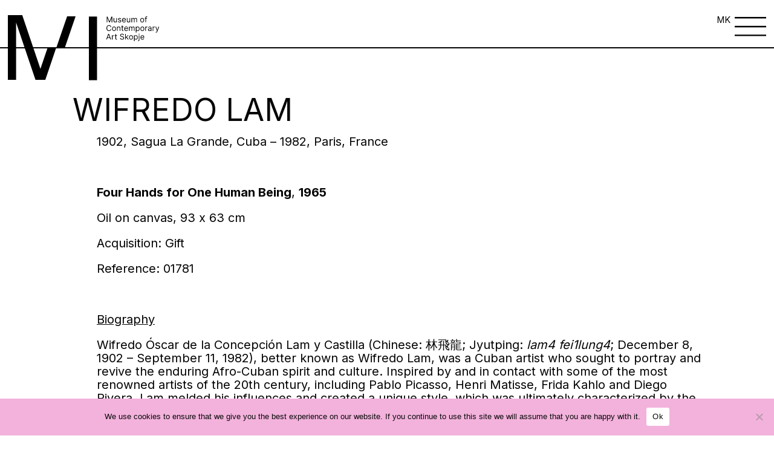

--- FILE ---
content_type: text/html; charset=UTF-8
request_url: https://msu.mk/?artwork-artists=lam-wifredo
body_size: 10224
content:
<!DOCTYPE html>
<html lang="en">
  <head>
    <meta charset="UTF-8" />
    <meta http-equiv="X-UA-Compatible" content="IE=edge" />
    <meta name="viewport" content="width=device-width, initial-scale=1, maximum-scale=1 " />

    <title>Museum of Contemporary Art  &raquo; Artists &raquo; Lam Wifredo</title>
    <link
      rel="stylesheet"
      href="https://unpkg.com/swiper@7/swiper-bundle.min.css"
    />
    <script src="https://unpkg.com/swiper/swiper-bundle.min.js"></script>
	<link rel="shortcut icon" type="image/png" href="https://msu.mk/wp-content/uploads/2022/10/musej-fav.png"/>
    <style>
		header {
			z-index: 999 !important;
		}
		.wp-caption {
			height: auto;
			width: 100%;
			max-width: 100%;
			margin: 0 auto;
		}
		.three-blocks {
			z-index: 99;
			position: relative;
		}
    .footer {
        grid-template-columns: 0fr 1fr !important;
    }
    .socials img {
    width: 30px;
    height: 30px;
}
		@media screen and (min-width: 1920px) {
			.burger-menu-icon a {
				left: -50px !important;
				top: 4px !important;
			}
		}
		.menu-overlay {
    z-index: 99999 !important; 
			
		}
		.history-section a {
			display: inline !important;
		}
    .mobile-only {
        display:none;
    }
        .child-menu.active-child {
            display: flex !important;
        }
        .menu-overlay_item:first-child div {
            border:none;
        }
        /*.menu-overlay_item div:nth-child(1) {*/
        /*    border-bottom: none !important;*/
        /*}*/
        .child-menu {
    border: none !important;
}
        @media screen and (max-width: 767px) {
            .footer {
    grid-template-columns: 1fr !important;
}
			.swiper-slide:last-child .slide-info:last-child {
    border-bottom: 0px solid !important;
}
            .child-menu {
                display:none !important;
            }
            .mobile-border {
                border-bottom: 1px solid black !important;
            }
        }
    </style>
    <meta name='robots' content='max-image-preview:large' />
	<style>img:is([sizes="auto" i], [sizes^="auto," i]) { contain-intrinsic-size: 3000px 1500px }</style>
	<link rel="alternate" type="application/rss+xml" title="MoCA Skopje &raquo; Lam Wifredo Artist Feed" href="https://msu.mk/?artwork-artists=lam-wifredo/feed/" />
<script type="text/javascript">
/* <![CDATA[ */
window._wpemojiSettings = {"baseUrl":"https:\/\/s.w.org\/images\/core\/emoji\/15.0.3\/72x72\/","ext":".png","svgUrl":"https:\/\/s.w.org\/images\/core\/emoji\/15.0.3\/svg\/","svgExt":".svg","source":{"concatemoji":"https:\/\/msu.mk\/wp-includes\/js\/wp-emoji-release.min.js?ver=6.7.4"}};
/*! This file is auto-generated */
!function(i,n){var o,s,e;function c(e){try{var t={supportTests:e,timestamp:(new Date).valueOf()};sessionStorage.setItem(o,JSON.stringify(t))}catch(e){}}function p(e,t,n){e.clearRect(0,0,e.canvas.width,e.canvas.height),e.fillText(t,0,0);var t=new Uint32Array(e.getImageData(0,0,e.canvas.width,e.canvas.height).data),r=(e.clearRect(0,0,e.canvas.width,e.canvas.height),e.fillText(n,0,0),new Uint32Array(e.getImageData(0,0,e.canvas.width,e.canvas.height).data));return t.every(function(e,t){return e===r[t]})}function u(e,t,n){switch(t){case"flag":return n(e,"\ud83c\udff3\ufe0f\u200d\u26a7\ufe0f","\ud83c\udff3\ufe0f\u200b\u26a7\ufe0f")?!1:!n(e,"\ud83c\uddfa\ud83c\uddf3","\ud83c\uddfa\u200b\ud83c\uddf3")&&!n(e,"\ud83c\udff4\udb40\udc67\udb40\udc62\udb40\udc65\udb40\udc6e\udb40\udc67\udb40\udc7f","\ud83c\udff4\u200b\udb40\udc67\u200b\udb40\udc62\u200b\udb40\udc65\u200b\udb40\udc6e\u200b\udb40\udc67\u200b\udb40\udc7f");case"emoji":return!n(e,"\ud83d\udc26\u200d\u2b1b","\ud83d\udc26\u200b\u2b1b")}return!1}function f(e,t,n){var r="undefined"!=typeof WorkerGlobalScope&&self instanceof WorkerGlobalScope?new OffscreenCanvas(300,150):i.createElement("canvas"),a=r.getContext("2d",{willReadFrequently:!0}),o=(a.textBaseline="top",a.font="600 32px Arial",{});return e.forEach(function(e){o[e]=t(a,e,n)}),o}function t(e){var t=i.createElement("script");t.src=e,t.defer=!0,i.head.appendChild(t)}"undefined"!=typeof Promise&&(o="wpEmojiSettingsSupports",s=["flag","emoji"],n.supports={everything:!0,everythingExceptFlag:!0},e=new Promise(function(e){i.addEventListener("DOMContentLoaded",e,{once:!0})}),new Promise(function(t){var n=function(){try{var e=JSON.parse(sessionStorage.getItem(o));if("object"==typeof e&&"number"==typeof e.timestamp&&(new Date).valueOf()<e.timestamp+604800&&"object"==typeof e.supportTests)return e.supportTests}catch(e){}return null}();if(!n){if("undefined"!=typeof Worker&&"undefined"!=typeof OffscreenCanvas&&"undefined"!=typeof URL&&URL.createObjectURL&&"undefined"!=typeof Blob)try{var e="postMessage("+f.toString()+"("+[JSON.stringify(s),u.toString(),p.toString()].join(",")+"));",r=new Blob([e],{type:"text/javascript"}),a=new Worker(URL.createObjectURL(r),{name:"wpTestEmojiSupports"});return void(a.onmessage=function(e){c(n=e.data),a.terminate(),t(n)})}catch(e){}c(n=f(s,u,p))}t(n)}).then(function(e){for(var t in e)n.supports[t]=e[t],n.supports.everything=n.supports.everything&&n.supports[t],"flag"!==t&&(n.supports.everythingExceptFlag=n.supports.everythingExceptFlag&&n.supports[t]);n.supports.everythingExceptFlag=n.supports.everythingExceptFlag&&!n.supports.flag,n.DOMReady=!1,n.readyCallback=function(){n.DOMReady=!0}}).then(function(){return e}).then(function(){var e;n.supports.everything||(n.readyCallback(),(e=n.source||{}).concatemoji?t(e.concatemoji):e.wpemoji&&e.twemoji&&(t(e.twemoji),t(e.wpemoji)))}))}((window,document),window._wpemojiSettings);
/* ]]> */
</script>
<style id='wp-emoji-styles-inline-css' type='text/css'>

	img.wp-smiley, img.emoji {
		display: inline !important;
		border: none !important;
		box-shadow: none !important;
		height: 1em !important;
		width: 1em !important;
		margin: 0 0.07em !important;
		vertical-align: -0.1em !important;
		background: none !important;
		padding: 0 !important;
	}
</style>
<link rel='stylesheet' id='wp-block-library-css' href='https://msu.mk/wp-includes/css/dist/block-library/style.min.css?ver=6.7.4' type='text/css' media='all' />
<style id='classic-theme-styles-inline-css' type='text/css'>
/*! This file is auto-generated */
.wp-block-button__link{color:#fff;background-color:#32373c;border-radius:9999px;box-shadow:none;text-decoration:none;padding:calc(.667em + 2px) calc(1.333em + 2px);font-size:1.125em}.wp-block-file__button{background:#32373c;color:#fff;text-decoration:none}
</style>
<style id='global-styles-inline-css' type='text/css'>
:root{--wp--preset--aspect-ratio--square: 1;--wp--preset--aspect-ratio--4-3: 4/3;--wp--preset--aspect-ratio--3-4: 3/4;--wp--preset--aspect-ratio--3-2: 3/2;--wp--preset--aspect-ratio--2-3: 2/3;--wp--preset--aspect-ratio--16-9: 16/9;--wp--preset--aspect-ratio--9-16: 9/16;--wp--preset--color--black: #000000;--wp--preset--color--cyan-bluish-gray: #abb8c3;--wp--preset--color--white: #ffffff;--wp--preset--color--pale-pink: #f78da7;--wp--preset--color--vivid-red: #cf2e2e;--wp--preset--color--luminous-vivid-orange: #ff6900;--wp--preset--color--luminous-vivid-amber: #fcb900;--wp--preset--color--light-green-cyan: #7bdcb5;--wp--preset--color--vivid-green-cyan: #00d084;--wp--preset--color--pale-cyan-blue: #8ed1fc;--wp--preset--color--vivid-cyan-blue: #0693e3;--wp--preset--color--vivid-purple: #9b51e0;--wp--preset--gradient--vivid-cyan-blue-to-vivid-purple: linear-gradient(135deg,rgba(6,147,227,1) 0%,rgb(155,81,224) 100%);--wp--preset--gradient--light-green-cyan-to-vivid-green-cyan: linear-gradient(135deg,rgb(122,220,180) 0%,rgb(0,208,130) 100%);--wp--preset--gradient--luminous-vivid-amber-to-luminous-vivid-orange: linear-gradient(135deg,rgba(252,185,0,1) 0%,rgba(255,105,0,1) 100%);--wp--preset--gradient--luminous-vivid-orange-to-vivid-red: linear-gradient(135deg,rgba(255,105,0,1) 0%,rgb(207,46,46) 100%);--wp--preset--gradient--very-light-gray-to-cyan-bluish-gray: linear-gradient(135deg,rgb(238,238,238) 0%,rgb(169,184,195) 100%);--wp--preset--gradient--cool-to-warm-spectrum: linear-gradient(135deg,rgb(74,234,220) 0%,rgb(151,120,209) 20%,rgb(207,42,186) 40%,rgb(238,44,130) 60%,rgb(251,105,98) 80%,rgb(254,248,76) 100%);--wp--preset--gradient--blush-light-purple: linear-gradient(135deg,rgb(255,206,236) 0%,rgb(152,150,240) 100%);--wp--preset--gradient--blush-bordeaux: linear-gradient(135deg,rgb(254,205,165) 0%,rgb(254,45,45) 50%,rgb(107,0,62) 100%);--wp--preset--gradient--luminous-dusk: linear-gradient(135deg,rgb(255,203,112) 0%,rgb(199,81,192) 50%,rgb(65,88,208) 100%);--wp--preset--gradient--pale-ocean: linear-gradient(135deg,rgb(255,245,203) 0%,rgb(182,227,212) 50%,rgb(51,167,181) 100%);--wp--preset--gradient--electric-grass: linear-gradient(135deg,rgb(202,248,128) 0%,rgb(113,206,126) 100%);--wp--preset--gradient--midnight: linear-gradient(135deg,rgb(2,3,129) 0%,rgb(40,116,252) 100%);--wp--preset--font-size--small: 13px;--wp--preset--font-size--medium: 20px;--wp--preset--font-size--large: 36px;--wp--preset--font-size--x-large: 42px;--wp--preset--spacing--20: 0.44rem;--wp--preset--spacing--30: 0.67rem;--wp--preset--spacing--40: 1rem;--wp--preset--spacing--50: 1.5rem;--wp--preset--spacing--60: 2.25rem;--wp--preset--spacing--70: 3.38rem;--wp--preset--spacing--80: 5.06rem;--wp--preset--shadow--natural: 6px 6px 9px rgba(0, 0, 0, 0.2);--wp--preset--shadow--deep: 12px 12px 50px rgba(0, 0, 0, 0.4);--wp--preset--shadow--sharp: 6px 6px 0px rgba(0, 0, 0, 0.2);--wp--preset--shadow--outlined: 6px 6px 0px -3px rgba(255, 255, 255, 1), 6px 6px rgba(0, 0, 0, 1);--wp--preset--shadow--crisp: 6px 6px 0px rgba(0, 0, 0, 1);}:where(.is-layout-flex){gap: 0.5em;}:where(.is-layout-grid){gap: 0.5em;}body .is-layout-flex{display: flex;}.is-layout-flex{flex-wrap: wrap;align-items: center;}.is-layout-flex > :is(*, div){margin: 0;}body .is-layout-grid{display: grid;}.is-layout-grid > :is(*, div){margin: 0;}:where(.wp-block-columns.is-layout-flex){gap: 2em;}:where(.wp-block-columns.is-layout-grid){gap: 2em;}:where(.wp-block-post-template.is-layout-flex){gap: 1.25em;}:where(.wp-block-post-template.is-layout-grid){gap: 1.25em;}.has-black-color{color: var(--wp--preset--color--black) !important;}.has-cyan-bluish-gray-color{color: var(--wp--preset--color--cyan-bluish-gray) !important;}.has-white-color{color: var(--wp--preset--color--white) !important;}.has-pale-pink-color{color: var(--wp--preset--color--pale-pink) !important;}.has-vivid-red-color{color: var(--wp--preset--color--vivid-red) !important;}.has-luminous-vivid-orange-color{color: var(--wp--preset--color--luminous-vivid-orange) !important;}.has-luminous-vivid-amber-color{color: var(--wp--preset--color--luminous-vivid-amber) !important;}.has-light-green-cyan-color{color: var(--wp--preset--color--light-green-cyan) !important;}.has-vivid-green-cyan-color{color: var(--wp--preset--color--vivid-green-cyan) !important;}.has-pale-cyan-blue-color{color: var(--wp--preset--color--pale-cyan-blue) !important;}.has-vivid-cyan-blue-color{color: var(--wp--preset--color--vivid-cyan-blue) !important;}.has-vivid-purple-color{color: var(--wp--preset--color--vivid-purple) !important;}.has-black-background-color{background-color: var(--wp--preset--color--black) !important;}.has-cyan-bluish-gray-background-color{background-color: var(--wp--preset--color--cyan-bluish-gray) !important;}.has-white-background-color{background-color: var(--wp--preset--color--white) !important;}.has-pale-pink-background-color{background-color: var(--wp--preset--color--pale-pink) !important;}.has-vivid-red-background-color{background-color: var(--wp--preset--color--vivid-red) !important;}.has-luminous-vivid-orange-background-color{background-color: var(--wp--preset--color--luminous-vivid-orange) !important;}.has-luminous-vivid-amber-background-color{background-color: var(--wp--preset--color--luminous-vivid-amber) !important;}.has-light-green-cyan-background-color{background-color: var(--wp--preset--color--light-green-cyan) !important;}.has-vivid-green-cyan-background-color{background-color: var(--wp--preset--color--vivid-green-cyan) !important;}.has-pale-cyan-blue-background-color{background-color: var(--wp--preset--color--pale-cyan-blue) !important;}.has-vivid-cyan-blue-background-color{background-color: var(--wp--preset--color--vivid-cyan-blue) !important;}.has-vivid-purple-background-color{background-color: var(--wp--preset--color--vivid-purple) !important;}.has-black-border-color{border-color: var(--wp--preset--color--black) !important;}.has-cyan-bluish-gray-border-color{border-color: var(--wp--preset--color--cyan-bluish-gray) !important;}.has-white-border-color{border-color: var(--wp--preset--color--white) !important;}.has-pale-pink-border-color{border-color: var(--wp--preset--color--pale-pink) !important;}.has-vivid-red-border-color{border-color: var(--wp--preset--color--vivid-red) !important;}.has-luminous-vivid-orange-border-color{border-color: var(--wp--preset--color--luminous-vivid-orange) !important;}.has-luminous-vivid-amber-border-color{border-color: var(--wp--preset--color--luminous-vivid-amber) !important;}.has-light-green-cyan-border-color{border-color: var(--wp--preset--color--light-green-cyan) !important;}.has-vivid-green-cyan-border-color{border-color: var(--wp--preset--color--vivid-green-cyan) !important;}.has-pale-cyan-blue-border-color{border-color: var(--wp--preset--color--pale-cyan-blue) !important;}.has-vivid-cyan-blue-border-color{border-color: var(--wp--preset--color--vivid-cyan-blue) !important;}.has-vivid-purple-border-color{border-color: var(--wp--preset--color--vivid-purple) !important;}.has-vivid-cyan-blue-to-vivid-purple-gradient-background{background: var(--wp--preset--gradient--vivid-cyan-blue-to-vivid-purple) !important;}.has-light-green-cyan-to-vivid-green-cyan-gradient-background{background: var(--wp--preset--gradient--light-green-cyan-to-vivid-green-cyan) !important;}.has-luminous-vivid-amber-to-luminous-vivid-orange-gradient-background{background: var(--wp--preset--gradient--luminous-vivid-amber-to-luminous-vivid-orange) !important;}.has-luminous-vivid-orange-to-vivid-red-gradient-background{background: var(--wp--preset--gradient--luminous-vivid-orange-to-vivid-red) !important;}.has-very-light-gray-to-cyan-bluish-gray-gradient-background{background: var(--wp--preset--gradient--very-light-gray-to-cyan-bluish-gray) !important;}.has-cool-to-warm-spectrum-gradient-background{background: var(--wp--preset--gradient--cool-to-warm-spectrum) !important;}.has-blush-light-purple-gradient-background{background: var(--wp--preset--gradient--blush-light-purple) !important;}.has-blush-bordeaux-gradient-background{background: var(--wp--preset--gradient--blush-bordeaux) !important;}.has-luminous-dusk-gradient-background{background: var(--wp--preset--gradient--luminous-dusk) !important;}.has-pale-ocean-gradient-background{background: var(--wp--preset--gradient--pale-ocean) !important;}.has-electric-grass-gradient-background{background: var(--wp--preset--gradient--electric-grass) !important;}.has-midnight-gradient-background{background: var(--wp--preset--gradient--midnight) !important;}.has-small-font-size{font-size: var(--wp--preset--font-size--small) !important;}.has-medium-font-size{font-size: var(--wp--preset--font-size--medium) !important;}.has-large-font-size{font-size: var(--wp--preset--font-size--large) !important;}.has-x-large-font-size{font-size: var(--wp--preset--font-size--x-large) !important;}
:where(.wp-block-post-template.is-layout-flex){gap: 1.25em;}:where(.wp-block-post-template.is-layout-grid){gap: 1.25em;}
:where(.wp-block-columns.is-layout-flex){gap: 2em;}:where(.wp-block-columns.is-layout-grid){gap: 2em;}
:root :where(.wp-block-pullquote){font-size: 1.5em;line-height: 1.6;}
</style>
<link rel='stylesheet' id='cookie-notice-front-css' href='https://msu.mk/wp-content/plugins/cookie-notice/css/front.min.css?ver=2.5.6' type='text/css' media='all' />
<link rel='stylesheet' id='woocommerce-layout-css' href='https://msu.mk/wp-content/plugins/woocommerce/assets/css/woocommerce-layout.css?ver=9.8.1' type='text/css' media='all' />
<link rel='stylesheet' id='woocommerce-smallscreen-css' href='https://msu.mk/wp-content/plugins/woocommerce/assets/css/woocommerce-smallscreen.css?ver=9.8.1' type='text/css' media='only screen and (max-width: 768px)' />
<link rel='stylesheet' id='woocommerce-general-css' href='https://msu.mk/wp-content/plugins/woocommerce/assets/css/woocommerce.css?ver=9.8.1' type='text/css' media='all' />
<style id='woocommerce-inline-inline-css' type='text/css'>
.woocommerce form .form-row .required { visibility: visible; }
</style>
<link rel='stylesheet' id='brands-styles-css' href='https://msu.mk/wp-content/plugins/woocommerce/assets/css/brands.css?ver=9.8.1' type='text/css' media='all' />
<link rel='stylesheet' id='app.css-css' href='https://msu.mk/wp-content/themes/msu/dist/css/app.css?ver=6.7.4' type='text/css' media='all' />
<style id='akismet-widget-style-inline-css' type='text/css'>

			.a-stats {
				--akismet-color-mid-green: #357b49;
				--akismet-color-white: #fff;
				--akismet-color-light-grey: #f6f7f7;

				max-width: 350px;
				width: auto;
			}

			.a-stats * {
				all: unset;
				box-sizing: border-box;
			}

			.a-stats strong {
				font-weight: 600;
			}

			.a-stats a.a-stats__link,
			.a-stats a.a-stats__link:visited,
			.a-stats a.a-stats__link:active {
				background: var(--akismet-color-mid-green);
				border: none;
				box-shadow: none;
				border-radius: 8px;
				color: var(--akismet-color-white);
				cursor: pointer;
				display: block;
				font-family: -apple-system, BlinkMacSystemFont, 'Segoe UI', 'Roboto', 'Oxygen-Sans', 'Ubuntu', 'Cantarell', 'Helvetica Neue', sans-serif;
				font-weight: 500;
				padding: 12px;
				text-align: center;
				text-decoration: none;
				transition: all 0.2s ease;
			}

			/* Extra specificity to deal with TwentyTwentyOne focus style */
			.widget .a-stats a.a-stats__link:focus {
				background: var(--akismet-color-mid-green);
				color: var(--akismet-color-white);
				text-decoration: none;
			}

			.a-stats a.a-stats__link:hover {
				filter: brightness(110%);
				box-shadow: 0 4px 12px rgba(0, 0, 0, 0.06), 0 0 2px rgba(0, 0, 0, 0.16);
			}

			.a-stats .count {
				color: var(--akismet-color-white);
				display: block;
				font-size: 1.5em;
				line-height: 1.4;
				padding: 0 13px;
				white-space: nowrap;
			}
		
</style>
<script type="text/javascript" id="cookie-notice-front-js-before">
/* <![CDATA[ */
var cnArgs = {"ajaxUrl":"https:\/\/msu.mk\/wp-admin\/admin-ajax.php","nonce":"d068835510","hideEffect":"fade","position":"bottom","onScroll":false,"onScrollOffset":100,"onClick":false,"cookieName":"cookie_notice_accepted","cookieTime":2592000,"cookieTimeRejected":2592000,"globalCookie":false,"redirection":false,"cache":true,"revokeCookies":false,"revokeCookiesOpt":"automatic"};
/* ]]> */
</script>
<script type="text/javascript" src="https://msu.mk/wp-content/plugins/cookie-notice/js/front.min.js?ver=2.5.6" id="cookie-notice-front-js"></script>
<script type="text/javascript" src="https://msu.mk/wp-includes/js/jquery/jquery.min.js?ver=3.7.1" id="jquery-core-js"></script>
<script type="text/javascript" src="https://msu.mk/wp-includes/js/jquery/jquery-migrate.min.js?ver=3.4.1" id="jquery-migrate-js"></script>
<script type="text/javascript" src="https://msu.mk/wp-content/plugins/woocommerce/assets/js/jquery-blockui/jquery.blockUI.min.js?ver=2.7.0-wc.9.8.1" id="jquery-blockui-js" defer="defer" data-wp-strategy="defer"></script>
<script type="text/javascript" src="https://msu.mk/wp-content/plugins/woocommerce/assets/js/js-cookie/js.cookie.min.js?ver=2.1.4-wc.9.8.1" id="js-cookie-js" defer="defer" data-wp-strategy="defer"></script>
<script type="text/javascript" id="woocommerce-js-extra">
/* <![CDATA[ */
var woocommerce_params = {"ajax_url":"\/wp-admin\/admin-ajax.php","wc_ajax_url":"\/?wc-ajax=%%endpoint%%","i18n_password_show":"Show password","i18n_password_hide":"Hide password"};
/* ]]> */
</script>
<script type="text/javascript" src="https://msu.mk/wp-content/plugins/woocommerce/assets/js/frontend/woocommerce.min.js?ver=9.8.1" id="woocommerce-js" defer="defer" data-wp-strategy="defer"></script>
<link rel="https://api.w.org/" href="https://msu.mk/wp-json/" /><link rel="EditURI" type="application/rsd+xml" title="RSD" href="https://msu.mk/xmlrpc.php?rsd" />
<meta name="generator" content="WordPress 6.7.4" />
<meta name="generator" content="WooCommerce 9.8.1" />
<!-- Analytics by WP Statistics - https://wp-statistics.com -->
<style type="text/css">
.header-style2 .main-navigation > ul > li > a, .header-style2 .search-module-trigger, .header-style2 .cart-module-trigger{line-height:40px}@media only screen and (max-width: 992px){.header-style2 .dd-menu, .header-style2 .search-module-opened, .header-style2 .cart-module-opened{top:40px}.header-style2 #menu-toggle{line-height:40px}.header-style3 #menu-toggle{line-height:40px}}.site-header .push-top{margin-top:0px}@media (min-width:1200px){.container{width:1080px;}}
		body.boxed .body{max-width:1120px}
		@media (min-width: 1200px) {body.boxed .body .site-header, body.boxed .body .topbar{width:1120px;}}.content{min-height:400px}</style>
	<noscript><style>.woocommerce-product-gallery{ opacity: 1 !important; }</style></noscript>
		  <style>
	  
	  /*.home-hero h1, .program__title h1, .three-blocks h1, h1 {*/
	  /*    font-size: 7rem;*/
	  /*}*/
	  /*.last-two-blocks_block:first-child p {*/
	  /*    font-size: 2.5rem;*/
	  /*}*/
	  b, strong {
	      font-weight: bold;
	  }
	  i, em {
	      font-style: italic;
	  }
        .footer-logo img {
        max-width: 50%;
    }
    .home-whats-slider .swiper-slide a {
        height: 100%;
    }
		  @media screen and (max-width: 768px) {
		      
		      .mobile-only {
        display:block;
    }

			.menu-overlay_items {
			  grid-template-columns: 1fr;
			 }
			 .menu-overlay_items a {
			  font-size: 10rem;
			 }
			  .menu-overlay_item:nth-child(2) .large-link {
				  font-size: 10rem;
				  font-weight:bold;
				  padding-top: 10px;
			  }
			  a.large-link {
				  font-weight: 500 !important;
				  padding-top: 10px;
				  font-size: 10rem;
			  }


                .three-blocks_block:first-child div:first-child {
                    flex-direction: column-reverse;
                }
                
                .three-blocks_block:first-child figure {
                    max-width: 100%;
                    width: 100%;
                    height: 220px;
                    object-fit: contain !important;
                }
                
                .three-blocks_block:first-child figure img {
                    object-fit: contain;
                }
                .three-blocks_block {
                    align-items: center;
                    justify-content: center;
                    display: flex;
                    flex-direction: column;
                    text-align: center;
                    padding-bottom: 10rem;
                }
                .three-blocks_block:nth-child(2) h1 {
                    margin-left: 0;
                }
                .three-blocks_block:nth-child(2) figure, .three-blocks_block:nth-child(3) figure {
                    margin-left: 0;
                    width: 100%;
                    height: auto;
                    max-width: 100%;
                }
                .three-blocks_block p {
                    margin-left: 0;
                    width: 100%;
                }
                .two-blocks_block:first-child div {
                    grid-template-columns: 1fr;
                }
                .two-blocks_block:first-child {
                    display: flex;
                    align-items: center;
                    justify-content: center;
                    text-align: center;
                    padding-bottom: 5rem;
                }
                .two-blocks_block:first-child div figure {
                    width: 100%;
                    height: 300px;
                }
                .two-blocks_block {
                    display: flex;
                    align-items: center;
                    justify-content: center;
                    text-align:center;
                    padding-bottom: 5rem;
                }
                .two-blocks_block:nth-child(2) figure {
                    width: 100%;
                    height: auto;
                    max-width: 100%;
                }
                .two-blocks_block:nth-child(2) p {
                    margin-left: 0;
                    width: 100%;
                }
                .last-two-blocks_block:first-child div:nth-child(2) figure:first-child, .last-two-blocks_block:first-child div:nth-child(2) figure:nth-child(2) {
                    width: 50%;
                    height: auto;
                }
                .last-two-blocks_block:nth-child(2) figure {
                    height: 60rem;
                }
                section.home-shop {
                    grid-template-columns: 1fr;
                }
                .home-shop_block:nth-child(2) figure {
                    width: 56rem;
                    height: 76rem;
                    overflow: hidden;
                }
                .logo span:nth-child(2) {
                    left: 37.5rem !important;
                }
                .logo span:nth-child(3) {
                    left: 55rem !important;
                }
                .page_categories-mobile {
                    display: flex;
                    position: relative;
                    margin-top: 27rem;
                }
			  		  .footer-logo img {
						max-width: 20%;
					}
		  }
.menu-overlay_item a:hover {
    font-weight: 500;
}
.swiper-button-next:after, .swiper-button-prev:after {
    color: black;
}
		  p {
			  margin: 10px 0;
		  }


  .modal-overlay {

    display: flex;
    align-items: center;
    justify-content: center;
    position: absolute;
    top: 0;
    left: 0;
    width: 100%;
    z-index: 5;
    background-color: rgba(0, 0, 0, 0.6);
    opacity: 0;
    visibility: hidden;
    -webkit-backface-visibility: hidden;
            backface-visibility: hidden;
    transition: opacity 0.6s cubic-bezier(0.55, 0, 0.1, 1), visibility 0.6s cubic-bezier(0.55, 0, 0.1, 1);
  }
  .modal-overlay.active {
                background: white;

    opacity: 1;
    visibility: visible;
    z-index: 999;
  }


.modal {
  display: flex;
  align-items: center;
  justify-content: center;
  position: relative;
  margin: 0 auto;
  background-color: #b8f2d6;
width: 40%;
max-width: 100%;  
    min-height: 20rem;
  padding: 1rem;
  border-radius: 3px;
  opacity: 0;
  -webkit-backface-visibility: hidden;
          backface-visibility: hidden;
  /*transform: scale(1.2);*/
  /*transition: all 0.6s cubic-bezier(0.55, 0, 0.1, 1);*/
}
 .close-modal {
  position: absolute;
  cursor: pointer;
  top: 5px;
  right: 45px;
  opacity: 0;
  -webkit-backface-visibility: hidden;
          backface-visibility: hidden;
  /*transition: opacity 0.6s cubic-bezier(0.55, 0, 0.1, 1), transform 0.6s cubic-bezier(0.55, 0, 0.1, 1);*/
  /*transition-delay: 0.3s;*/
}
 .close-modal svg {
  width: 1.75em;
  height: 1.75em;
}
.modal .modal-content {
  opacity: 0;
  -webkit-backface-visibility: hidden;
          backface-visibility: hidden;
  /*transition: opacity 0.6s cubic-bezier(0.55, 0, 0.1, 1);*/
  /*transition-delay: 0.3s;*/
}
.modal.active {
  visibility: visible;
  opacity: 1;
  transform: scale(1);
}
.modal.active .modal-content {
  opacity: 1;
}
.modal.active .close-modal {
  transform: translateY(10px);
  opacity: 1;
  z-index: 9;
}

@media only screen and (max-width: 39.9375em) {

  .modal {
    position: relative;
    top: 0;
    left: 0;
    width: 100%;
    -webkit-overflow-scrolling: touch;
    border-radius: 0;
    transform: scale(1.1);
    padding: 0 !important;
  }

  .close-modal {
    right: 0px !important;
  }
}
	  </style>
  </head>
  <body class="body">
    <header class="header">
      <div class="logo">
        <a href="/home">
        <span class="logo-left">
          <img src="https://msu.mk/wp-content/themes/msu/dist/images/logo-left.svg"/>
        </span>
        <span class="logo-middle">
          <img src="https://msu.mk/wp-content/themes/msu/dist/images/logo-middle.svg"/>
        </span>
        <span class="logo-right">
          <img src="https://msu.mk/wp-content/themes/msu/dist/images/logo-right.svg"/>
        </span>
        </a>

      </div>
      <div class="page_categories">
          </div>
      <div class="burger-menu-icon">
              <a class="lang-switch" href="https://msu.mk/">MK</a>
              <img src="https://msu.mk/wp-content/themes/msu/dist/images/burger-menu.svg"/>
      </div>
    </header>

    <div class="menu-overlay">
      <div class="menu-overlay_inner">
        <div class="menu-overlay_header">
          <a href="/">
          <div>
            <svg
              width="97"
              height="74"
              fill="none"
              xmlns="http://www.w3.org/2000/svg"
            >
              <path
                d="M45.5 37h9.8L42.8 73.9H31.6L9.4 8.4v65.5H0V0h16.5l20.8 61.2L45.5 37ZM72.3 0h9.8L69.6 37h-9.9L72.3 0Zm15.1 73.9V0h9.4v73.9h-9.4Z"
                fill="#000"
              />
            </svg>
          </div>
        </a>
          <div class="close-menu">
<!--             <p>Close</p> -->
			   					<a class="lang-switch" href="https://msu.mk/">MK</a>
				              <figure>
              <img src="https://msu.mk/wp-content/themes/msu/dist/images/close.svg"/>
            </figure>
          </div>
        </div>
        <div class="menu-overlay_items">
          <div class="menu-overlay_item">
            <div class="mobile-border">
                            <a class="large-link has-dropdown" data-key="f-1" href="#">What's on</a>
                                                        <div class="child-menu" data-key="f-1">
                                      <a href="https://msu.mk/exhibitions/">Exhibitions</a>
                                                              <a href="https://msu.mk/events/">Events</a>
                                                              <a href="https://msu.mk/news/">News</a>
                                          </div>
            </div>
            <div>
                                  <a class="large-link has-dropdown" data-key="s-1" href="#">About us</a>
                                                                      <div class="child-menu" data-key="s-1">
                                              <a href="https://msu.mk/about-us-2/">Mission and vision</a>
                                                                            <a href="https://msu.mk/history/">History</a>
                                                                            <a href="https://msu.mk/building/">Building</a>
                                                                            <a href="https://msu.mk/library/">Library</a>
                                                                            <a href="https://msu.mk/staff-0/">Staff</a>
                                              </div>
            </div>
          </div>
          <div class="menu-overlay_item">
                      <div class="">
              <a class="large-link add-border " data-key="8315" href="https://msu.mk/collections/" >Collection</a>
                          </div>
                          <div class="">
              <a class="large-link add-border " data-key="8316" href="https://msu.mk/publications/" >Publications</a>
                          </div>
                          <div class="add-border-div">
              <a class="large-link remove-padding has-dropdown" data-key="12617" href="#" >Education</a>
                            <div class="child-menu" data-key="12617">
                  
                                    <a href="https://msu.mk/educational-program/" class="">Educational program</a>
                                <a href="https://msu.mk/scholl-programs/" class="">School at MSU</a>
                                <a href="https://msu.mk/lectures/" class="">Lectures</a>
                                <a href="https://msu.mk/workshops-2/" class="">Workshops</a>
                                <a href="https://msu.mk/guided-tours-2/" class="">Guided Tours</a>
               </div>             </div>
                          <div class="">
              <a class="large-link add-border " data-key="10576" href="https://msu.mk/museum-shop/" >Shop</a>
                          </div>
                        </div>
          <div class="menu-overlay_item">
                       
            <div class="">
              <a class="large-link  add-border" href="https://msu.mk/facility-rentals-2/">Further info</a>
                          </div>
                       
            <div class="">
              <a class="large-link remove-padding add-border" href="https://msu.mk/contact-us/">Contact</a>
                          </div>
                        <div>
          <p>Address</p>
          <span>Samoilova 17</span>
          <span>Skopje, 1000</span>
          <span>T: +389 (0)2 3110 123</span>
        </div>
              <div>
                <p>Opening hours</p>
                <span>Tuesday - Saturday 10:00 - 17:00</span>
                <span>Sunday 09:00 - 13:00</span>
              </div>
              
          </div>
        </div>
      </div>
    </div>
    <style>
    p.woocommerce-result-count, .woocommerce-ordering {
    display: none;
}
</style>
<div class="museum__inner" style="margin-top:5rem;">
   
   <h1 style="margin-bottom:2rem;">Wifredo Lam</h1>
   
   <p>1902, Sagua La Grande, Cuba &#8211; 1982, Paris, France</p>
<p>&nbsp;</p>
<p><strong>Four Hands for One Human Being</strong>, <strong>1965</strong></p>
<p>Oil on canvas, 93 х 63 cm</p>
<p>Acquisition: Gift</p>
<p>Reference: 01781</p>
<p>&nbsp;</p>
<p><span style="text-decoration: underline;">Biography</span></p>
<p>Wifredo Óscar de la Concepción Lam y Castilla&nbsp;(Chinese:&nbsp;<span lang="zh-Hant">林飛龍</span>;&nbsp;Jyutping:&nbsp;<i><span lang="yue-Latn-jyutping">lam4 fei1lung4</span></i>; December 8, 1902 – September 11, 1982), better known as&nbsp;Wifredo Lam, was a Cuban artist who sought to portray and revive the enduring&nbsp;Afro-Cuban&nbsp;spirit and culture.<sup id="cite_ref-1" class="reference"></sup>&nbsp;Inspired by and in contact with some of the most renowned artists of the 20th century, including&nbsp;Pablo Picasso,&nbsp;Henri Matisse,&nbsp;Frida Kahlo&nbsp;and&nbsp;Diego Rivera, Lam melded his influences and created a unique style, which was ultimately characterized by the prominence of hybrid figures. This distinctive visual style of his also influences many artists. Though he was predominantly a painter, he also worked with sculpture, ceramics and printmaking in his later life.</p>
<p>This biography is from Wikipedia under an<span style="color: #ff99cc;">&nbsp;<a style="color: #ff99cc;" href="https://en.wikipedia.org/wiki/Wikipedia:Text_of_Creative_Commons_Attribution-ShareAlike_3.0_Unported_License" target="_blank" rel="noopener">Attribution-ShareAlike Creative Commons License</a>.</span></p>
<p>The full entry: <span style="color: #ff99cc;"><a style="color: #ff99cc;" href="https://en.wikipedia.org/wiki/Wifredo_Lam" target="_blank" rel="noopener">wikipedia.org/wiki/Wifredo_Lam</a></span></p>
    
</div>



<footer class="footer">
      <div class="footer_inner">
        <div>
          <p>Address</p>
          <span>Samoilova 17</span>
          <span>Skopje, 1000</span>
          <span>T: +389 (0)2 3110 123</span>
        </div>
        <div>
          <p>Tickets</p>
          <span>single prices 100 MKD</span>
        </div>
        <div>
          <p>Opening hours</p>
          <span>Tuesday - Saturday<br>10:00 - 17:00</span><br>
          <span>Sunday<br>09:00 - 13:00</span>
        </div>
		   <div>
          <p>Contact</p>
          <span>info@msu.mk</p>
        </div>
<!-- 		<div class="footer-logo">
			<img src="https://msu.mk/wp-content/uploads/2022/10/msulogosotxt-1.png" />
		  </div> -->
	
		</div>
			<div class="socials">
		    <p style="font-weight:bold;">Follow us</p>
        <a href="https://www.facebook.com/msuskopje/" target="_blank"><img src="https://msu.mk/wp-content/themes/msu/dist/images/facebook.svg" /></a>
        <a href="https://www.instagram.com/msuskopje" target="_blank"><img src="https://msu.mk/wp-content/themes/msu/dist/images/instagram.svg" /></a>
        <a href="https://twitter.com/msuskopje" target="_blank"><img src="https://msu.mk/wp-content/themes/msu/dist/images/twitter.svg" /></a>
      </div>
    </footer>
    <script src="https://cdnjs.cloudflare.com/ajax/libs/gsap/3.3.4/gsap.min.js"></script>
    <script src="https://cdnjs.cloudflare.com/ajax/libs/gsap/3.3.4/CSSRulePlugin.min.js"></script>
    <link rel='stylesheet' id='wc-blocks-style-css' href='https://msu.mk/wp-content/plugins/woocommerce/assets/client/blocks/wc-blocks.css?ver=wc-9.8.1' type='text/css' media='all' />
<script type="text/javascript" src="https://msu.mk/wp-content/themes/msu/dist/js/app.js?ver=1.1" id="app.js-js"></script>
<script type="text/javascript" src="https://msu.mk/wp-content/plugins/woocommerce/assets/js/sourcebuster/sourcebuster.min.js?ver=9.8.1" id="sourcebuster-js-js"></script>
<script type="text/javascript" id="wc-order-attribution-js-extra">
/* <![CDATA[ */
var wc_order_attribution = {"params":{"lifetime":1.0e-5,"session":30,"base64":false,"ajaxurl":"https:\/\/msu.mk\/wp-admin\/admin-ajax.php","prefix":"wc_order_attribution_","allowTracking":true},"fields":{"source_type":"current.typ","referrer":"current_add.rf","utm_campaign":"current.cmp","utm_source":"current.src","utm_medium":"current.mdm","utm_content":"current.cnt","utm_id":"current.id","utm_term":"current.trm","utm_source_platform":"current.plt","utm_creative_format":"current.fmt","utm_marketing_tactic":"current.tct","session_entry":"current_add.ep","session_start_time":"current_add.fd","session_pages":"session.pgs","session_count":"udata.vst","user_agent":"udata.uag"}};
/* ]]> */
</script>
<script type="text/javascript" src="https://msu.mk/wp-content/plugins/woocommerce/assets/js/frontend/order-attribution.min.js?ver=9.8.1" id="wc-order-attribution-js"></script>
<script type="text/javascript" id="wp-statistics-tracker-js-extra">
/* <![CDATA[ */
var WP_Statistics_Tracker_Object = {"requestUrl":"https:\/\/msu.mk\/wp-json\/wp-statistics\/v2","ajaxUrl":"https:\/\/msu.mk\/wp-admin\/admin-ajax.php","hitParams":{"wp_statistics_hit":1,"source_type":"tax_artwork-artists","source_id":1473,"search_query":"","signature":"d024fd30f68f39fa4026cfde68b49d50","endpoint":"hit"},"onlineParams":{"wp_statistics_hit":1,"source_type":"tax_artwork-artists","source_id":1473,"search_query":"","signature":"d024fd30f68f39fa4026cfde68b49d50","endpoint":"online"},"option":{"userOnline":true,"dntEnabled":true,"bypassAdBlockers":false,"consentIntegration":{"name":null,"status":[]},"isPreview":false,"trackAnonymously":false,"isWpConsentApiActive":false,"consentLevel":"disabled"},"jsCheckTime":"60000","isLegacyEventLoaded":"","customEventAjaxUrl":"https:\/\/msu.mk\/wp-admin\/admin-ajax.php?action=wp_statistics_custom_event&nonce=efb6d13cf1"};
/* ]]> */
</script>
<script type="text/javascript" src="https://msu.mk/wp-content/plugins/wp-statistics/assets/js/tracker.js?ver=14.15.5" id="wp-statistics-tracker-js"></script>
<script type="text/javascript">
(function() {
				var expirationDate = new Date();
				expirationDate.setTime( expirationDate.getTime() + 31536000 * 1000 );
				document.cookie = "pll_language=en; expires=" + expirationDate.toUTCString() + "; path=/; secure; SameSite=Lax";
			}());

</script>

		<!-- Cookie Notice plugin v2.5.6 by Hu-manity.co https://hu-manity.co/ -->
		<div id="cookie-notice" role="dialog" class="cookie-notice-hidden cookie-revoke-hidden cn-position-bottom" aria-label="Cookie Notice" style="background-color: rgba(243,178,220,1);"><div class="cookie-notice-container" style="color: #0a0a0a"><span id="cn-notice-text" class="cn-text-container">We use cookies to ensure that we give you the best experience on our website. If you continue to use this site we will assume that you are happy with it.</span><span id="cn-notice-buttons" class="cn-buttons-container"><a href="#" id="cn-accept-cookie" data-cookie-set="accept" class="cn-set-cookie cn-button" aria-label="Ok" style="background-color: #ffffff">Ok</a></span><span id="cn-close-notice" data-cookie-set="accept" class="cn-close-icon" title="No"></span></div>
			
		</div>
		<!-- / Cookie Notice plugin -->    <script>
        </script>
  </body>
</html>


<!-- Page cached by LiteSpeed Cache 7.0.1 on 2025-11-01 00:53:18 -->

--- FILE ---
content_type: image/svg+xml
request_url: https://msu.mk/wp-content/themes/msu/dist/images/logo-middle.svg
body_size: -38
content:
<svg xmlns="http://www.w3.org/2000/svg" viewBox="0 0 32.98 54.33"><g id="Layer_2" data-name="Layer 2"><g id="Ebene_1" data-name="Ebene 1"><polygon points="18.55 0 32.98 0 14.52 54.33 0 54.33 18.55 0"/></g></g></svg>

--- FILE ---
content_type: image/svg+xml
request_url: https://msu.mk/wp-content/themes/msu/dist/images/logo-right.svg
body_size: 3504
content:
<svg xmlns="http://www.w3.org/2000/svg" viewBox="0 0 119.57 108.86"><g id="Layer_2" data-name="Layer 2"><g id="Ebene_1" data-name="Ebene 1"><path d="M30.2.46h1.41l3.3,8.07H35L38.33.46h1.4v9.72h-1.1V2.79h-.09l-3,7.39H34.44l-3-7.39h-.1v7.39H30.2Z"/><path d="M46.53,7.2V2.89h1.12v7.29H46.53V8.94h-.08a2.39,2.39,0,0,1-.79,1,2.36,2.36,0,0,1-1.37.38,2.45,2.45,0,0,1-1.22-.3,2,2,0,0,1-.83-.91,3.49,3.49,0,0,1-.3-1.54V2.89h1.12V7.44a1.78,1.78,0,0,0,.44,1.28,1.55,1.55,0,0,0,1.15.47A1.94,1.94,0,0,0,45.5,9a1.84,1.84,0,0,0,.73-.66A2,2,0,0,0,46.53,7.2Z"/><path d="M54.87,4.52l-1,.28a2,2,0,0,0-.28-.49,1.29,1.29,0,0,0-.49-.39,1.74,1.74,0,0,0-.81-.16,1.89,1.89,0,0,0-1.11.31.91.91,0,0,0-.44.77.8.8,0,0,0,.3.66,2.58,2.58,0,0,0,.95.41l1.08.26a3,3,0,0,1,1.46.73A1.7,1.7,0,0,1,55,8.15a1.87,1.87,0,0,1-.36,1.12,2.4,2.4,0,0,1-1,.78,3.63,3.63,0,0,1-1.49.28,3.33,3.33,0,0,1-1.85-.48,2.2,2.2,0,0,1-.92-1.42l1.06-.26a1.5,1.5,0,0,0,.58.88,1.94,1.94,0,0,0,1.11.29A2.13,2.13,0,0,0,53.38,9a1,1,0,0,0,.46-.81.9.9,0,0,0-.26-.64,1.7,1.7,0,0,0-.82-.38l-1.22-.29a2.91,2.91,0,0,1-1.47-.74,1.76,1.76,0,0,1-.46-1.25A1.73,1.73,0,0,1,50,3.81a2.31,2.31,0,0,1,.95-.75,3.32,3.32,0,0,1,1.37-.27A2.74,2.74,0,0,1,54,3.27,2.58,2.58,0,0,1,54.87,4.52Z"/><path d="M59.75,10.33a3.42,3.42,0,0,1-1.82-.47,3,3,0,0,1-1.17-1.31,4.32,4.32,0,0,1-.41-2,4.44,4.44,0,0,1,.41-2,3.21,3.21,0,0,1,1.15-1.34,3.09,3.09,0,0,1,1.72-.48A3.39,3.39,0,0,1,60.76,3a2.74,2.74,0,0,1,1,.62,3,3,0,0,1,.73,1.12,4.78,4.78,0,0,1,.27,1.72v.47H57.15v-1h4.48a2.34,2.34,0,0,0-.25-1.1,1.81,1.81,0,0,0-.69-.76,1.93,1.93,0,0,0-1.06-.28,2,2,0,0,0-1.15.33,2.12,2.12,0,0,0-.75.85,2.6,2.6,0,0,0-.26,1.13v.65a3,3,0,0,0,.29,1.4,2,2,0,0,0,.8.87,2.38,2.38,0,0,0,1.19.29,2.53,2.53,0,0,0,.8-.12,1.79,1.79,0,0,0,.62-.38,1.66,1.66,0,0,0,.4-.64l1.08.31a2.24,2.24,0,0,1-.57,1,2.67,2.67,0,0,1-1,.65A3.71,3.71,0,0,1,59.75,10.33Z"/><path d="M69.07,7.2V2.89h1.12v7.29H69.07V8.94H69a2.39,2.39,0,0,1-.79,1,2.36,2.36,0,0,1-1.37.38,2.45,2.45,0,0,1-1.22-.3,2,2,0,0,1-.83-.91,3.49,3.49,0,0,1-.3-1.54V2.89H65.6V7.44A1.78,1.78,0,0,0,66,8.72a1.55,1.55,0,0,0,1.15.47A1.94,1.94,0,0,0,68,9a1.84,1.84,0,0,0,.73-.66A2,2,0,0,0,69.07,7.2Z"/><path d="M72.24,10.18V2.89h1.08V4h.1a1.84,1.84,0,0,1,.73-.91,2.2,2.2,0,0,1,1.22-.33,2.08,2.08,0,0,1,1.21.33,2.12,2.12,0,0,1,.75.91h.08a2,2,0,0,1,.84-.9,2.5,2.5,0,0,1,1.34-.34,2.17,2.17,0,0,1,1.6.61,2.58,2.58,0,0,1,.62,1.9v4.88H80.69V5.3a1.42,1.42,0,0,0-.44-1.16,1.63,1.63,0,0,0-1-.34A1.52,1.52,0,0,0,78,4.26a1.68,1.68,0,0,0-.42,1.17v4.75H76.46v-5a1.31,1.31,0,0,0-.41-1,1.46,1.46,0,0,0-1-.38A1.55,1.55,0,0,0,74.2,4a1.87,1.87,0,0,0-.61.64,2,2,0,0,0-.23,1v4.56Z"/><path d="M90.58,10.33a3.23,3.23,0,0,1-1.73-.47A3.1,3.1,0,0,1,87.7,8.54a4.36,4.36,0,0,1-.42-2,4.45,4.45,0,0,1,.42-2,3.1,3.1,0,0,1,1.15-1.32,3.23,3.23,0,0,1,1.73-.47,3.18,3.18,0,0,1,1.73.47,3.05,3.05,0,0,1,1.16,1.32,4.45,4.45,0,0,1,.42,2,4.36,4.36,0,0,1-.42,2,3.05,3.05,0,0,1-1.16,1.32A3.18,3.18,0,0,1,90.58,10.33Zm0-1a1.91,1.91,0,0,0,1.24-.38,2.34,2.34,0,0,0,.72-1,4.14,4.14,0,0,0,0-2.72,2.37,2.37,0,0,0-.72-1,1.92,1.92,0,0,0-1.24-.39,1.89,1.89,0,0,0-1.23.39,2.37,2.37,0,0,0-.72,1,4.14,4.14,0,0,0,0,2.72,2.34,2.34,0,0,0,.72,1A1.88,1.88,0,0,0,90.58,9.32Z"/><path d="M98.85,2.89v.95H94.91V2.89Zm-2.76,7.29V1.88a1.71,1.71,0,0,1,.3-1,1.8,1.8,0,0,1,.76-.63,2.38,2.38,0,0,1,1-.21,2.58,2.58,0,0,1,.68.07,2.32,2.32,0,0,1,.39.12l-.33,1-.23-.07A1.37,1.37,0,0,0,98.26,1a1,1,0,0,0-.8.28,1.21,1.21,0,0,0-.25.83v8Z"/><path d="M38,18.14H36.85a2.41,2.41,0,0,0-.37-.9,2.52,2.52,0,0,0-.62-.64,2.72,2.72,0,0,0-.82-.4,3.17,3.17,0,0,0-.93-.13,2.94,2.94,0,0,0-1.6.44,3.14,3.14,0,0,0-1.13,1.32A4.87,4.87,0,0,0,31,20a4.87,4.87,0,0,0,.42,2.13,3.14,3.14,0,0,0,1.13,1.32,3,3,0,0,0,1.6.44,3.17,3.17,0,0,0,.93-.13,2.72,2.72,0,0,0,.82-.4,2.41,2.41,0,0,0,.62-.65,2.36,2.36,0,0,0,.37-.89H38a3.89,3.89,0,0,1-.48,1.34,3.61,3.61,0,0,1-.87,1,3.68,3.68,0,0,1-1.17.63,4.54,4.54,0,0,1-1.39.21,4.11,4.11,0,0,1-2.21-.6,4.21,4.21,0,0,1-1.52-1.73A6,6,0,0,1,29.82,20a5.93,5.93,0,0,1,.56-2.66A4,4,0,0,1,34.11,15a4.55,4.55,0,0,1,1.39.22,3.87,3.87,0,0,1,1.17.62A3.72,3.72,0,0,1,38,18.14Z"/><path d="M42.73,25a3.09,3.09,0,0,1-2.89-1.78,5,5,0,0,1,0-4A3.31,3.31,0,0,1,41,17.9a3.42,3.42,0,0,1,3.46,0,3.17,3.17,0,0,1,1.16,1.32,4.9,4.9,0,0,1,0,4,3.08,3.08,0,0,1-1.16,1.31A3.18,3.18,0,0,1,42.73,25Zm0-1A1.92,1.92,0,0,0,44,23.58a2.24,2.24,0,0,0,.71-1,4,4,0,0,0,0-2.72,2.27,2.27,0,0,0-.71-1,1.92,1.92,0,0,0-1.24-.39,1.89,1.89,0,0,0-1.23.39,2.37,2.37,0,0,0-.72,1,4.14,4.14,0,0,0,0,2.72,2.34,2.34,0,0,0,.72,1A1.89,1.89,0,0,0,42.73,24Z"/><path d="M48.87,20.43v4.39H47.75V17.53h1.08v1.14h.09a2.19,2.19,0,0,1,.78-.9,2.5,2.5,0,0,1,1.35-.34,2.71,2.71,0,0,1,1.3.3,2.08,2.08,0,0,1,.86.92,3.32,3.32,0,0,1,.31,1.54v4.63H52.4V20.26A1.89,1.89,0,0,0,52,18.92a1.58,1.58,0,0,0-1.22-.48,2,2,0,0,0-1,.23,1.66,1.66,0,0,0-.66.68A2.27,2.27,0,0,0,48.87,20.43Z"/><path d="M58.74,17.53v.95H55v-.95Zm-2.68-1.75h1.12v7a1.46,1.46,0,0,0,.14.71.69.69,0,0,0,.37.31,1.17,1.17,0,0,0,.46.08,1.37,1.37,0,0,0,.31,0l.19,0,.22,1-.31.09a2.55,2.55,0,0,1-.52,0,2.16,2.16,0,0,1-.93-.2,1.87,1.87,0,0,1-.75-.62,1.77,1.77,0,0,1-.3-1.06Z"/><path d="M63.41,25a3.3,3.3,0,0,1-1.81-.47,3.07,3.07,0,0,1-1.18-1.31,4.46,4.46,0,0,1-.41-2,4.58,4.58,0,0,1,.41-2,3.26,3.26,0,0,1,1.15-1.33,3,3,0,0,1,1.73-.49,3.61,3.61,0,0,1,1.12.19,2.86,2.86,0,0,1,1,.62,3,3,0,0,1,.72,1.12,4.81,4.81,0,0,1,.27,1.72v.47H60.81v-1h4.48a2.48,2.48,0,0,0-.24-1.11,2,2,0,0,0-.7-.76,1.89,1.89,0,0,0-1-.28,2,2,0,0,0-1.16.33,2.13,2.13,0,0,0-.74.86,2.42,2.42,0,0,0-.27,1.13v.64a3.12,3.12,0,0,0,.29,1.4,2,2,0,0,0,.8.87,2.31,2.31,0,0,0,1.19.3,2.48,2.48,0,0,0,.8-.13,1.63,1.63,0,0,0,1-1l1.09.3a2.47,2.47,0,0,1-.58,1,2.82,2.82,0,0,1-1,.64A3.56,3.56,0,0,1,63.41,25Z"/><path d="M68.14,24.82V17.53h1.08v1.14h.1a1.83,1.83,0,0,1,.73-.91,2.2,2.2,0,0,1,1.22-.33,2.1,2.1,0,0,1,1.21.33,2.18,2.18,0,0,1,.75.91h.08a2,2,0,0,1,.84-.9,2.5,2.5,0,0,1,1.34-.34,2.23,2.23,0,0,1,1.6.61,2.58,2.58,0,0,1,.62,1.9v4.88H76.59V19.94a1.38,1.38,0,0,0-.44-1.15,1.65,1.65,0,0,0-1-.35,1.52,1.52,0,0,0-1.19.46,1.68,1.68,0,0,0-.42,1.17v4.75H72.36v-5a1.33,1.33,0,0,0-.41-1,1.46,1.46,0,0,0-1-.38,1.55,1.55,0,0,0-.81.23,1.74,1.74,0,0,0-.61.65,1.9,1.9,0,0,0-.23.94v4.56Z"/><path d="M79.76,27.55v-10h1.08v1.16H81c.08-.13.19-.29.34-.49a1.91,1.91,0,0,1,.64-.53,2.22,2.22,0,0,1,1.12-.24,3,3,0,0,1,1.63.46A3.07,3.07,0,0,1,85.8,19.2a4.56,4.56,0,0,1,.4,2,4.62,4.62,0,0,1-.4,2,3.07,3.07,0,0,1-1.09,1.31A2.82,2.82,0,0,1,83.1,25,2.39,2.39,0,0,1,82,24.74a2.1,2.1,0,0,1-.65-.54c-.15-.2-.27-.37-.35-.5h-.1v3.85Zm1.1-6.38a4.1,4.1,0,0,0,.24,1.46,2.21,2.21,0,0,0,.71,1A1.81,1.81,0,0,0,83,24a1.85,1.85,0,0,0,1.18-.38,2.31,2.31,0,0,0,.71-1,4,4,0,0,0,.24-1.42,3.77,3.77,0,0,0-.24-1.38,2.13,2.13,0,0,0-.7-1A1.91,1.91,0,0,0,83,18.44a1.89,1.89,0,0,0-1.15.34,2.11,2.11,0,0,0-.7,1A3.93,3.93,0,0,0,80.86,21.17Z"/><path d="M90.87,25a3.2,3.2,0,0,1-1.73-.47A3.15,3.15,0,0,1,88,23.19a4.41,4.41,0,0,1-.41-2,4.45,4.45,0,0,1,.41-2,3.24,3.24,0,0,1,1.16-1.32,3.42,3.42,0,0,1,3.46,0,3.24,3.24,0,0,1,1.16,1.32,4.45,4.45,0,0,1,.41,2,4.41,4.41,0,0,1-.41,2A3.15,3.15,0,0,1,92.6,24.5,3.2,3.2,0,0,1,90.87,25Zm0-1a1.89,1.89,0,0,0,1.23-.39,2.19,2.19,0,0,0,.72-1,4.14,4.14,0,0,0,0-2.72,2.22,2.22,0,0,0-.72-1,2.13,2.13,0,0,0-2.46,0,2.22,2.22,0,0,0-.72,1,4.14,4.14,0,0,0,0,2.72,2.19,2.19,0,0,0,.72,1A1.89,1.89,0,0,0,90.87,24Z"/><path d="M95.88,24.82V17.53H97v1.1H97a1.81,1.81,0,0,1,.72-.88,2.17,2.17,0,0,1,1.18-.34h.59v1.14l-.26,0a2.86,2.86,0,0,0-.42,0,2,2,0,0,0-.95.22,1.61,1.61,0,0,0-.9,1.49v4.61Z"/><path d="M103,25a3,3,0,0,1-1.25-.26,2.11,2.11,0,0,1-.9-.77,2.15,2.15,0,0,1-.33-1.21,1.93,1.93,0,0,1,.24-1,1.84,1.84,0,0,1,.66-.61,3.72,3.72,0,0,1,.92-.34c.33-.07.67-.13,1-.18l1.08-.13a1.73,1.73,0,0,0,.6-.15.4.4,0,0,0,.2-.38v0a1.47,1.47,0,0,0-.39-1.09,1.54,1.54,0,0,0-1.15-.39,2,2,0,0,0-1.26.35,2.18,2.18,0,0,0-.64.75l-1.06-.38a2.49,2.49,0,0,1,.76-1,3,3,0,0,1,1-.52,4,4,0,0,1,1.93-.06,2.44,2.44,0,0,1,.89.34,2,2,0,0,1,.71.77,2.87,2.87,0,0,1,.29,1.39v4.8h-1.12v-1h-.06a2,2,0,0,1-.38.51,2.24,2.24,0,0,1-.71.46A2.64,2.64,0,0,1,103,25Zm.17-1a2.2,2.2,0,0,0,1.13-.26,1.85,1.85,0,0,0,.69-.67,1.73,1.73,0,0,0,.24-.87v-1a.72.72,0,0,1-.32.16l-.55.12-.6.08-.47.06a4.27,4.27,0,0,0-.82.19,1.31,1.31,0,0,0-.6.37.94.94,0,0,0-.23.68,1,1,0,0,0,.43.88A1.9,1.9,0,0,0,103.17,24Z"/><path d="M108.4,24.82V17.53h1.08v1.1h.08a1.75,1.75,0,0,1,.72-.88,2.16,2.16,0,0,1,1.17-.34H112v1.14l-.26,0a2.77,2.77,0,0,0-.42,0,2,2,0,0,0-1,.22,1.71,1.71,0,0,0-.65.6,1.67,1.67,0,0,0-.24.89v4.61Z"/><path d="M114.32,27.54a2.59,2.59,0,0,1-.51-.05,1.08,1.08,0,0,1-.3-.09l.28-1a1.66,1.66,0,0,0,1,0,1.58,1.58,0,0,0,.71-1l.21-.57L113,17.53h1.22l2,5.81h.07l2-5.81,1.22,0-3.1,8.33a3.18,3.18,0,0,1-.52.93,2,2,0,0,1-.71.54A2.1,2.1,0,0,1,114.32,27.54Z"/><path d="M30.6,39.46H29.36l3.58-9.72h1.21l3.57,9.72H36.49l-2.91-8.18H33.5Zm.46-3.8h5v1.05h-5Z"/><path d="M39.09,39.46V32.17h1.08v1.1h.08a1.75,1.75,0,0,1,.72-.88,2.16,2.16,0,0,1,1.18-.33h.58v1.14l-.25,0a3,3,0,0,0-.43,0,2,2,0,0,0-.95.22,1.73,1.73,0,0,0-.65.61,1.61,1.61,0,0,0-.24.88v4.61Z"/><path d="M47.69,32.17v.95H43.91v-.95ZM45,30.42h1.12v6.95a1.43,1.43,0,0,0,.14.71.78.78,0,0,0,.36.32,1.49,1.49,0,0,0,.47.07,1.28,1.28,0,0,0,.3,0l.19,0,.23,1a1.9,1.9,0,0,1-.32.09,2.3,2.3,0,0,1-.51.05,2.18,2.18,0,0,1-.93-.21,1.79,1.79,0,0,1-.75-.62,1.76,1.76,0,0,1-.3-1Z"/><path d="M58.61,32.17a1.48,1.48,0,0,0-.7-1.12,2.61,2.61,0,0,0-1.49-.4,2.76,2.76,0,0,0-1.12.21,1.83,1.83,0,0,0-.75.57,1.37,1.37,0,0,0-.27.83,1.13,1.13,0,0,0,.19.67,1.41,1.41,0,0,0,.48.46,3.45,3.45,0,0,0,.61.3c.22.08.42.14.6.19l1,.26c.25.07.53.16.84.28a4.11,4.11,0,0,1,.9.48,2.39,2.39,0,0,1,.71.77,2.18,2.18,0,0,1,.28,1.15,2.62,2.62,0,0,1-.41,1.43,2.81,2.81,0,0,1-1.2,1,4.38,4.38,0,0,1-1.9.37,4.54,4.54,0,0,1-1.81-.33,2.92,2.92,0,0,1-1.2-.94,2.71,2.71,0,0,1-.49-1.4h1.22a1.44,1.44,0,0,0,.37.9,2,2,0,0,0,.83.54,3.4,3.4,0,0,0,1.08.17,3.11,3.11,0,0,0,1.21-.22,2,2,0,0,0,.85-.62,1.43,1.43,0,0,0,.31-.93,1.17,1.17,0,0,0-.27-.79,2.08,2.08,0,0,0-.71-.49,6.36,6.36,0,0,0-1-.33l-1.19-.34a4.49,4.49,0,0,1-1.81-.94,2,2,0,0,1-.66-1.59,2.37,2.37,0,0,1,.44-1.42,2.91,2.91,0,0,1,1.2-.95,4.36,4.36,0,0,1,3.35,0,2.88,2.88,0,0,1,1.16.91,2.32,2.32,0,0,1,.46,1.32Z"/><path d="M61.67,39.46V29.74h1.12v9.72Zm1-2.66,0-1.38h.23l3.19-3.25H67.5l-3.4,3.44H64Zm3.59,2.66-2.85-3.61.8-.78,3.47,4.39Z"/><path d="M71.6,39.61a3.09,3.09,0,0,1-2.89-1.78,4.38,4.38,0,0,1-.42-2,4.45,4.45,0,0,1,.42-2,3.08,3.08,0,0,1,2.89-1.79,3.23,3.23,0,0,1,1.73.47,3.31,3.31,0,0,1,1.16,1.32,4.59,4.59,0,0,1,.41,2,4.51,4.51,0,0,1-.41,2,3.22,3.22,0,0,1-1.16,1.31A3.14,3.14,0,0,1,71.6,39.61Zm0-1a1.89,1.89,0,0,0,1.23-.39,2.28,2.28,0,0,0,.72-1,4,4,0,0,0,.23-1.36,4,4,0,0,0-.23-1.36,2.37,2.37,0,0,0-.72-1,1.89,1.89,0,0,0-1.23-.39,1.94,1.94,0,0,0-1.24.39,2.27,2.27,0,0,0-.71,1,3.81,3.81,0,0,0-.24,1.36,3.78,3.78,0,0,0,.24,1.36,2.19,2.19,0,0,0,.71,1A1.94,1.94,0,0,0,71.6,38.61Z"/><path d="M76.61,42.2v-10h1.08v1.16h.14c.08-.13.19-.29.34-.49a2,2,0,0,1,.64-.53,2.22,2.22,0,0,1,1.12-.24,2.89,2.89,0,0,1,1.63.47,3.05,3.05,0,0,1,1.09,1.3,5.2,5.2,0,0,1,0,4,3,3,0,0,1-1.09,1.31,2.82,2.82,0,0,1-1.61.46,2.25,2.25,0,0,1-1.12-.23,2.1,2.1,0,0,1-.65-.54,4.82,4.82,0,0,1-.35-.5h-.1V42.2Zm1.1-6.38A4,4,0,0,0,78,37.27a2.14,2.14,0,0,0,.71,1,1.81,1.81,0,0,0,1.14.36A1.85,1.85,0,0,0,81,38.23a2.25,2.25,0,0,0,.71-1,4,4,0,0,0,.24-1.41,3.79,3.79,0,0,0-.24-1.39,2.13,2.13,0,0,0-.71-1,2.09,2.09,0,0,0-2.33,0,2,2,0,0,0-.7,1A4,4,0,0,0,77.71,35.82Z"/><path d="M84.76,32.17h1.12V40a2.81,2.81,0,0,1-.23,1.17,1.74,1.74,0,0,1-.7.77,2.24,2.24,0,0,1-1.16.27h-.23V41.15h.21a.9.9,0,0,0,.75-.3,1.35,1.35,0,0,0,.24-.86ZM85.31,31a.8.8,0,0,1-.57-.22.74.74,0,0,1,0-1.07.8.8,0,0,1,.57-.22.78.78,0,0,1,.56.22.74.74,0,0,1,0,1.07A.78.78,0,0,1,85.31,31Z"/><path d="M91,39.61a3.41,3.41,0,0,1-1.81-.46A3.1,3.1,0,0,1,88,37.84a4.94,4.94,0,0,1,0-3.94,3.09,3.09,0,0,1,2.87-1.83,3.67,3.67,0,0,1,1.13.19,3,3,0,0,1,1,.62A3,3,0,0,1,93.73,34,4.81,4.81,0,0,1,94,35.72v.48H88.38v-1h4.48a2.44,2.44,0,0,0-.24-1.1,1.84,1.84,0,0,0-.69-.77,1.93,1.93,0,0,0-1.06-.28,2,2,0,0,0-1.16.33,2.2,2.2,0,0,0-.74.86,2.44,2.44,0,0,0-.26,1.13V36a3.12,3.12,0,0,0,.28,1.4,2,2,0,0,0,.8.87,2.34,2.34,0,0,0,1.19.3,2.44,2.44,0,0,0,.8-.13,1.58,1.58,0,0,0,.62-.38,1.72,1.72,0,0,0,.41-.63l1.08.3a2.44,2.44,0,0,1-.57,1,2.86,2.86,0,0,1-1,.64A3.56,3.56,0,0,1,91,39.61Z"/><rect y="0.37" width="13.83" height="108.49"/></g></g></svg>

--- FILE ---
content_type: image/svg+xml
request_url: https://msu.mk/wp-content/themes/msu/dist/images/logo-left.svg
body_size: 51
content:
<svg xmlns="http://www.w3.org/2000/svg" viewBox="0 0 81.26 108.49"><g id="Layer_2" data-name="Layer 2"><g id="Ebene_1" data-name="Ebene 1"><polygon points="66.83 54.33 81.26 54.33 62.85 108.49 46.46 108.49 13.83 12.31 13.83 108.49 0 108.49 0 0 24.16 0 54.68 89.92 66.83 54.33"/></g></g></svg>